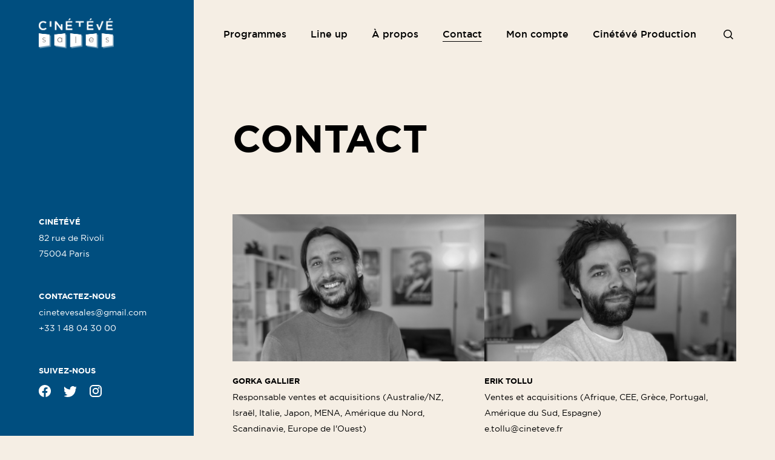

--- FILE ---
content_type: text/html; charset=UTF-8
request_url: https://sales.cineteve.com/contact/
body_size: 5128
content:
<!DOCTYPE html>
<html lang="fr-FR" class="no-js no-svg">
<head>
<meta charset="UTF-8">
<meta name="viewport" content="width=device-width, initial-scale=1">
<link rel="profile" href="https://gmpg.org/xfn/11">

<link rel="apple-touch-icon" sizes="180x180" href="https://sales.cineteve.com/wp-content/themes/cineteve/assets/icons/apple-touch-icon.png">
<link rel="icon" type="image/png" sizes="32x32" href="https://sales.cineteve.com/wp-content/themes/cineteve/assets/icons/favicon-32x32.png">
<link rel="icon" type="image/png" sizes="16x16" href="https://sales.cineteve.com/wp-content/themes/cineteve/assets/icons/favicon-16x16.png">
<link rel="manifest" href="https://sales.cineteve.com/wp-content/themes/cineteve/assets/icons/site.webmanifest">
<link rel="mask-icon" href="https://sales.cineteve.com/wp-content/themes/cineteve/assets/icons/safari-pinned-tab.svg" color="#333333">
<link rel="shortcut icon" href="https://sales.cineteve.com/wp-content/themes/cineteve/assets/icons/favicon.ico">
<meta name="msapplication-TileColor" content="#000000">
<meta name="msapplication-config" content="https://sales.cineteve.com/wp-content/themes/cineteve/assets/icons/browserconfig.xml">
<meta name="theme-color" content="#ffffff">

<meta property="og:image" content="https://sales.cineteve.com/wp-content/themes/cineteve/assets/icons/opengraph.jpg">
	
<title>Contact &#8211; Cinétévé Sales</title>
<meta name='robots' content='max-image-preview:large' />
<link rel="alternate" hreflang="fr" href="https://sales.cineteve.com/contact/" />
<link rel="alternate" hreflang="en" href="https://sales.cineteve.com/en/contact-us/" />
<link rel="alternate" hreflang="x-default" href="https://sales.cineteve.com/contact/" />
<link rel='stylesheet' id='wp-block-library-css' href='https://sales.cineteve.com/wp-includes/css/dist/block-library/style.min.css?ver=1d102ee8df5bf179bc5308e54a461e0f' type='text/css' media='all' />
<style id='classic-theme-styles-inline-css' type='text/css'>
/*! This file is auto-generated */
.wp-block-button__link{color:#fff;background-color:#32373c;border-radius:9999px;box-shadow:none;text-decoration:none;padding:calc(.667em + 2px) calc(1.333em + 2px);font-size:1.125em}.wp-block-file__button{background:#32373c;color:#fff;text-decoration:none}
</style>
<style id='global-styles-inline-css' type='text/css'>
:root{--wp--preset--aspect-ratio--square: 1;--wp--preset--aspect-ratio--4-3: 4/3;--wp--preset--aspect-ratio--3-4: 3/4;--wp--preset--aspect-ratio--3-2: 3/2;--wp--preset--aspect-ratio--2-3: 2/3;--wp--preset--aspect-ratio--16-9: 16/9;--wp--preset--aspect-ratio--9-16: 9/16;--wp--preset--color--black: #000000;--wp--preset--color--cyan-bluish-gray: #abb8c3;--wp--preset--color--white: #ffffff;--wp--preset--color--pale-pink: #f78da7;--wp--preset--color--vivid-red: #cf2e2e;--wp--preset--color--luminous-vivid-orange: #ff6900;--wp--preset--color--luminous-vivid-amber: #fcb900;--wp--preset--color--light-green-cyan: #7bdcb5;--wp--preset--color--vivid-green-cyan: #00d084;--wp--preset--color--pale-cyan-blue: #8ed1fc;--wp--preset--color--vivid-cyan-blue: #0693e3;--wp--preset--color--vivid-purple: #9b51e0;--wp--preset--gradient--vivid-cyan-blue-to-vivid-purple: linear-gradient(135deg,rgba(6,147,227,1) 0%,rgb(155,81,224) 100%);--wp--preset--gradient--light-green-cyan-to-vivid-green-cyan: linear-gradient(135deg,rgb(122,220,180) 0%,rgb(0,208,130) 100%);--wp--preset--gradient--luminous-vivid-amber-to-luminous-vivid-orange: linear-gradient(135deg,rgba(252,185,0,1) 0%,rgba(255,105,0,1) 100%);--wp--preset--gradient--luminous-vivid-orange-to-vivid-red: linear-gradient(135deg,rgba(255,105,0,1) 0%,rgb(207,46,46) 100%);--wp--preset--gradient--very-light-gray-to-cyan-bluish-gray: linear-gradient(135deg,rgb(238,238,238) 0%,rgb(169,184,195) 100%);--wp--preset--gradient--cool-to-warm-spectrum: linear-gradient(135deg,rgb(74,234,220) 0%,rgb(151,120,209) 20%,rgb(207,42,186) 40%,rgb(238,44,130) 60%,rgb(251,105,98) 80%,rgb(254,248,76) 100%);--wp--preset--gradient--blush-light-purple: linear-gradient(135deg,rgb(255,206,236) 0%,rgb(152,150,240) 100%);--wp--preset--gradient--blush-bordeaux: linear-gradient(135deg,rgb(254,205,165) 0%,rgb(254,45,45) 50%,rgb(107,0,62) 100%);--wp--preset--gradient--luminous-dusk: linear-gradient(135deg,rgb(255,203,112) 0%,rgb(199,81,192) 50%,rgb(65,88,208) 100%);--wp--preset--gradient--pale-ocean: linear-gradient(135deg,rgb(255,245,203) 0%,rgb(182,227,212) 50%,rgb(51,167,181) 100%);--wp--preset--gradient--electric-grass: linear-gradient(135deg,rgb(202,248,128) 0%,rgb(113,206,126) 100%);--wp--preset--gradient--midnight: linear-gradient(135deg,rgb(2,3,129) 0%,rgb(40,116,252) 100%);--wp--preset--font-size--small: 13px;--wp--preset--font-size--medium: 20px;--wp--preset--font-size--large: 36px;--wp--preset--font-size--x-large: 42px;--wp--preset--spacing--20: 0.44rem;--wp--preset--spacing--30: 0.67rem;--wp--preset--spacing--40: 1rem;--wp--preset--spacing--50: 1.5rem;--wp--preset--spacing--60: 2.25rem;--wp--preset--spacing--70: 3.38rem;--wp--preset--spacing--80: 5.06rem;--wp--preset--shadow--natural: 6px 6px 9px rgba(0, 0, 0, 0.2);--wp--preset--shadow--deep: 12px 12px 50px rgba(0, 0, 0, 0.4);--wp--preset--shadow--sharp: 6px 6px 0px rgba(0, 0, 0, 0.2);--wp--preset--shadow--outlined: 6px 6px 0px -3px rgba(255, 255, 255, 1), 6px 6px rgba(0, 0, 0, 1);--wp--preset--shadow--crisp: 6px 6px 0px rgba(0, 0, 0, 1);}:where(.is-layout-flex){gap: 0.5em;}:where(.is-layout-grid){gap: 0.5em;}body .is-layout-flex{display: flex;}.is-layout-flex{flex-wrap: wrap;align-items: center;}.is-layout-flex > :is(*, div){margin: 0;}body .is-layout-grid{display: grid;}.is-layout-grid > :is(*, div){margin: 0;}:where(.wp-block-columns.is-layout-flex){gap: 2em;}:where(.wp-block-columns.is-layout-grid){gap: 2em;}:where(.wp-block-post-template.is-layout-flex){gap: 1.25em;}:where(.wp-block-post-template.is-layout-grid){gap: 1.25em;}.has-black-color{color: var(--wp--preset--color--black) !important;}.has-cyan-bluish-gray-color{color: var(--wp--preset--color--cyan-bluish-gray) !important;}.has-white-color{color: var(--wp--preset--color--white) !important;}.has-pale-pink-color{color: var(--wp--preset--color--pale-pink) !important;}.has-vivid-red-color{color: var(--wp--preset--color--vivid-red) !important;}.has-luminous-vivid-orange-color{color: var(--wp--preset--color--luminous-vivid-orange) !important;}.has-luminous-vivid-amber-color{color: var(--wp--preset--color--luminous-vivid-amber) !important;}.has-light-green-cyan-color{color: var(--wp--preset--color--light-green-cyan) !important;}.has-vivid-green-cyan-color{color: var(--wp--preset--color--vivid-green-cyan) !important;}.has-pale-cyan-blue-color{color: var(--wp--preset--color--pale-cyan-blue) !important;}.has-vivid-cyan-blue-color{color: var(--wp--preset--color--vivid-cyan-blue) !important;}.has-vivid-purple-color{color: var(--wp--preset--color--vivid-purple) !important;}.has-black-background-color{background-color: var(--wp--preset--color--black) !important;}.has-cyan-bluish-gray-background-color{background-color: var(--wp--preset--color--cyan-bluish-gray) !important;}.has-white-background-color{background-color: var(--wp--preset--color--white) !important;}.has-pale-pink-background-color{background-color: var(--wp--preset--color--pale-pink) !important;}.has-vivid-red-background-color{background-color: var(--wp--preset--color--vivid-red) !important;}.has-luminous-vivid-orange-background-color{background-color: var(--wp--preset--color--luminous-vivid-orange) !important;}.has-luminous-vivid-amber-background-color{background-color: var(--wp--preset--color--luminous-vivid-amber) !important;}.has-light-green-cyan-background-color{background-color: var(--wp--preset--color--light-green-cyan) !important;}.has-vivid-green-cyan-background-color{background-color: var(--wp--preset--color--vivid-green-cyan) !important;}.has-pale-cyan-blue-background-color{background-color: var(--wp--preset--color--pale-cyan-blue) !important;}.has-vivid-cyan-blue-background-color{background-color: var(--wp--preset--color--vivid-cyan-blue) !important;}.has-vivid-purple-background-color{background-color: var(--wp--preset--color--vivid-purple) !important;}.has-black-border-color{border-color: var(--wp--preset--color--black) !important;}.has-cyan-bluish-gray-border-color{border-color: var(--wp--preset--color--cyan-bluish-gray) !important;}.has-white-border-color{border-color: var(--wp--preset--color--white) !important;}.has-pale-pink-border-color{border-color: var(--wp--preset--color--pale-pink) !important;}.has-vivid-red-border-color{border-color: var(--wp--preset--color--vivid-red) !important;}.has-luminous-vivid-orange-border-color{border-color: var(--wp--preset--color--luminous-vivid-orange) !important;}.has-luminous-vivid-amber-border-color{border-color: var(--wp--preset--color--luminous-vivid-amber) !important;}.has-light-green-cyan-border-color{border-color: var(--wp--preset--color--light-green-cyan) !important;}.has-vivid-green-cyan-border-color{border-color: var(--wp--preset--color--vivid-green-cyan) !important;}.has-pale-cyan-blue-border-color{border-color: var(--wp--preset--color--pale-cyan-blue) !important;}.has-vivid-cyan-blue-border-color{border-color: var(--wp--preset--color--vivid-cyan-blue) !important;}.has-vivid-purple-border-color{border-color: var(--wp--preset--color--vivid-purple) !important;}.has-vivid-cyan-blue-to-vivid-purple-gradient-background{background: var(--wp--preset--gradient--vivid-cyan-blue-to-vivid-purple) !important;}.has-light-green-cyan-to-vivid-green-cyan-gradient-background{background: var(--wp--preset--gradient--light-green-cyan-to-vivid-green-cyan) !important;}.has-luminous-vivid-amber-to-luminous-vivid-orange-gradient-background{background: var(--wp--preset--gradient--luminous-vivid-amber-to-luminous-vivid-orange) !important;}.has-luminous-vivid-orange-to-vivid-red-gradient-background{background: var(--wp--preset--gradient--luminous-vivid-orange-to-vivid-red) !important;}.has-very-light-gray-to-cyan-bluish-gray-gradient-background{background: var(--wp--preset--gradient--very-light-gray-to-cyan-bluish-gray) !important;}.has-cool-to-warm-spectrum-gradient-background{background: var(--wp--preset--gradient--cool-to-warm-spectrum) !important;}.has-blush-light-purple-gradient-background{background: var(--wp--preset--gradient--blush-light-purple) !important;}.has-blush-bordeaux-gradient-background{background: var(--wp--preset--gradient--blush-bordeaux) !important;}.has-luminous-dusk-gradient-background{background: var(--wp--preset--gradient--luminous-dusk) !important;}.has-pale-ocean-gradient-background{background: var(--wp--preset--gradient--pale-ocean) !important;}.has-electric-grass-gradient-background{background: var(--wp--preset--gradient--electric-grass) !important;}.has-midnight-gradient-background{background: var(--wp--preset--gradient--midnight) !important;}.has-small-font-size{font-size: var(--wp--preset--font-size--small) !important;}.has-medium-font-size{font-size: var(--wp--preset--font-size--medium) !important;}.has-large-font-size{font-size: var(--wp--preset--font-size--large) !important;}.has-x-large-font-size{font-size: var(--wp--preset--font-size--x-large) !important;}
:where(.wp-block-post-template.is-layout-flex){gap: 1.25em;}:where(.wp-block-post-template.is-layout-grid){gap: 1.25em;}
:where(.wp-block-columns.is-layout-flex){gap: 2em;}:where(.wp-block-columns.is-layout-grid){gap: 2em;}
:root :where(.wp-block-pullquote){font-size: 1.5em;line-height: 1.6;}
</style>
<link rel='stylesheet' id='pld-frontend-css' href='https://sales.cineteve.com/wp-content/plugins/posts-like-dislike/css/pld-frontend.css?ver=1.1.4' type='text/css' media='all' />
<link rel='stylesheet' id='cineteve-style-css' href='https://sales.cineteve.com/wp-content/themes/cineteve/assets/css/style.css?ver=1d102ee8df5bf179bc5308e54a461e0f' type='text/css' media='all' />
<script type="text/javascript" src="https://sales.cineteve.com/wp-includes/js/jquery/jquery.min.js?ver=3.7.1" id="jquery-core-js"></script>
<script type="text/javascript" src="https://sales.cineteve.com/wp-includes/js/jquery/jquery-migrate.min.js?ver=3.4.1" id="jquery-migrate-js"></script>
<script type="text/javascript" id="pld-frontend-js-extra">
/* <![CDATA[ */
var pld_js_object = {"admin_ajax_url":"https:\/\/sales.cineteve.com\/wp-admin\/admin-ajax.php","admin_ajax_nonce":"9cfcccf798"};
/* ]]> */
</script>
<script type="text/javascript" src="https://sales.cineteve.com/wp-content/plugins/posts-like-dislike/js/pld-frontend.js?ver=1.1.4" id="pld-frontend-js"></script>
<script type="text/javascript" src="https://sales.cineteve.com/wp-content/themes/cineteve/assets/js/main.js?ver=1d102ee8df5bf179bc5308e54a461e0f" id="cineteve-script-js"></script>
<link rel="canonical" href="https://sales.cineteve.com/contact/" />
<style></style></head>

<body data-rsssl=1 class="page-template page-template-template-contact page-template-template-contact-php page page-id-4948 no-touch alt-sales">
<div id="page" class="site">

	<header class="header">
		<div class="wrap">

			<div class="header__logo">
				<a href="https://sales.cineteve.com" class="js-tag" data-tag-cat="navigation" data-tag-action="click" data-tag-label="top_logo_fr">
					<i class="i i--logo"></i>
					<span class="visuallyhidden">Cinétévé Sales</span>
				</a>
			</div>

			<div class="header__right">
				<div class="d-only">
					<div class="menu-pages-header-container"><ul id="menu-pages-header" class="menu"><li id="menu-item-25701" class="menu-item menu-item-type-post_type menu-item-object-page menu-item-25701"><a href="https://sales.cineteve.com/catalogue/">Programmes</a></li>
<li id="menu-item-25948" class="menu-item menu-item-type-post_type menu-item-object-page menu-item-25948"><a href="https://sales.cineteve.com/line-up/">Line up</a></li>
<li id="menu-item-5005" class="menu-item menu-item-type-post_type menu-item-object-page menu-item-5005"><a href="https://sales.cineteve.com/a-propos/">À propos</a></li>
<li id="menu-item-5007" class="menu-item menu-item-type-post_type menu-item-object-page current-menu-item page_item page-item-4948 current_page_item menu-item-5007"><a href="https://sales.cineteve.com/contact/" aria-current="page">Contact</a></li>
<li id="menu-item-26543" class="menu-item menu-item-type-post_type menu-item-object-page menu-item-26543"><a href="https://sales.cineteve.com/acces-pro/">Mon compte</a></li>
<li id="menu-item-25669" class="menu-item menu-item-type-custom menu-item-object-custom menu-item-25669"><a target="_blank" rel="noopener" href="https://cineteve.com">Cinétévé Production</a></li>
</ul></div>										<a href="#searchform" class="js-toggle-search js-tag js-anim-text header__search header__search--desktop" data-tag-cat="navigation" data-tag-action="click" data-tag-label="top_search"><span class="visuallyhidden">Rechercher</span></a>
									</div>
				<div class="mt-only">
					<a href="#menu" class="js-open-menu js-tag js-anim-text header__menu" data-tag-cat="navigation" data-tag-action="click" data-tag-label="top_menu">Menu</a>
										<a href="#searchform" class="js-toggle-search js-tag js-anim-text header__search" data-tag-cat="navigation" data-tag-action="click" data-tag-label="top_search"><span class="visuallyhidden">Rechercher</span></a>
									</div>
			</div>

			<div class="header__menu-mobile">
				<a href="#" class="js-close-menu header__menu-mobile__close"><span class="visuallyhidden">Fermer</span></a>

				<div class="header__menu-mobile__wrapper">
					<div class="menu-menu-mobile-container"><ul id="menu-menu-mobile" class="menu"><li id="menu-item-25692" class="menu-item menu-item-type-post_type menu-item-object-page menu-item-25692"><a href="https://sales.cineteve.com/catalogue/">Programmes</a></li>
<li id="menu-item-25949" class="menu-item menu-item-type-post_type menu-item-object-page menu-item-25949"><a href="https://sales.cineteve.com/line-up/">Line up</a></li>
<li id="menu-item-25693" class="menu-item menu-item-type-post_type menu-item-object-page menu-item-25693"><a href="https://sales.cineteve.com/a-propos/">À propos</a></li>
<li id="menu-item-25694" class="menu-item menu-item-type-post_type menu-item-object-page current-menu-item page_item page-item-4948 current_page_item menu-item-25694"><a href="https://sales.cineteve.com/contact/" aria-current="page">Contact</a></li>
<li id="menu-item-26545" class="menu-item menu-item-type-post_type menu-item-object-page menu-item-26545"><a href="https://sales.cineteve.com/acces-pro/">Mon compte</a></li>
</ul></div>				</div>
				
				<hr>

				<div class="header__menu-mobile__wrapper">
					<div class="menu-header-mobile-2-container"><ul id="menu-header-mobile-2" class="menu"><li id="menu-item-25696" class="menu-item menu-item-type-custom menu-item-object-custom menu-item-25696"><a href="https://cineteve.com">Cinétévé Production</a></li>
<li id="menu-item-25695" class="menu-item menu-item-type-post_type menu-item-object-page menu-item-25695"><a href="https://sales.cineteve.com/mentions-legales/">Mentions légales</a></li>
</ul></div>
<div class="wpml-ls-statics-shortcode_actions wpml-ls wpml-ls-legacy-list-horizontal">
	<ul><li class="wpml-ls-slot-shortcode_actions wpml-ls-item wpml-ls-item-fr wpml-ls-current-language wpml-ls-first-item wpml-ls-item-legacy-list-horizontal">
				<a href="https://sales.cineteve.com/contact/" class="wpml-ls-link">
                    <span class="wpml-ls-native">FR</span></a>
			</li><li class="wpml-ls-slot-shortcode_actions wpml-ls-item wpml-ls-item-en wpml-ls-last-item wpml-ls-item-legacy-list-horizontal">
				<a href="https://sales.cineteve.com/en/contact-us/" class="wpml-ls-link">
                    <span class="wpml-ls-native" lang="en">EN</span></a>
			</li></ul>
</div>
<div class="menu-social-container"><ul id="menu-social" class="menu"><li id="menu-item-4958" class="menu-item menu-item-type-custom menu-item-object-custom menu-item-4958"><a target="_blank" rel="noopener" href="https://www.facebook.com/cineteve/"><i class="i i--facebook"></i><span class="visuallyhidden">Facebook</span></a></li>
<li id="menu-item-4959" class="menu-item menu-item-type-custom menu-item-object-custom menu-item-4959"><a target="_blank" rel="noopener" href="https://twitter.com/cineteve_prod"><i class="i i--twitter"></i><span class="visuallyhidden">Twitter</span></a></li>
<li id="menu-item-4960" class="menu-item menu-item-type-custom menu-item-object-custom menu-item-4960"><a target="_blank" rel="noopener" href="https://www.instagram.com/cineteve_prod/"><i class="i i--instagram"></i><span class="visuallyhidden">Instagram</span></a></li>
</ul></div>				</div>
			</div>

		</div>

		<div class="header__search-block">
			<div class="wrap">
				

<form role="search" method="get" class="search-form" action="https://sales.cineteve.com/">
	<label for="search-form-696a36f84d5e4">
		<span class="screen-reader-text">Un film, réalisateur, acteur...</span>
	</label>
	<input type="search" id="search-form-696a36f84d5e4" class="search-field" placeholder="Rechercher..." value="" name="s" />
	<button type="submit" class="search-submit btn btn--full">
		<span>Rechercher</span>
	</button>
</form>
			</div>
		</div>
	</header>

	<div class="site-content-contain">
		<div id="content" class="site-content">

<main role="main">

	<h1 class="h1 smaller upper m-only">Contact</h1>

	<div class="flex">

		<aside class="aside">
			<div class="aside__content">

				<!-- TO ADD: dynamic values -->
				<h2 class="h3 white">Cinétévé</h2>
				<p><p>82 rue de Rivoli<br />
75004 Paris</p>
</p>

				<h2 class="h3 white">Contactez-nous</h2>
				<p><a href="mailto:cinetevesales@gmail.com">cinetevesales@gmail.com</a><br/><a href="tel:+33 1 48 04 30 00">+33 1 48 04 30 00</a></p>

				<h2 class="h3 white">Suivez-nous</h2>
				<div class="menu-social-container"><ul id="menu-social-1" class="menu"><li class="menu-item menu-item-type-custom menu-item-object-custom menu-item-4958"><a target="_blank" rel="noopener" href="https://www.facebook.com/cineteve/"><i class="i i--facebook"></i><span class="visuallyhidden">Facebook</span></a></li>
<li class="menu-item menu-item-type-custom menu-item-object-custom menu-item-4959"><a target="_blank" rel="noopener" href="https://twitter.com/cineteve_prod"><i class="i i--twitter"></i><span class="visuallyhidden">Twitter</span></a></li>
<li class="menu-item menu-item-type-custom menu-item-object-custom menu-item-4960"><a target="_blank" rel="noopener" href="https://www.instagram.com/cineteve_prod/"><i class="i i--instagram"></i><span class="visuallyhidden">Instagram</span></a></li>
</ul></div>
			</div>
		</aside><!--

		--><section class="column">

			<p class="h1 smaller upper dt-only">Contact</p>

			<ul class="list list--contact">
									<li>
												<div class="pic-wrapper">
							<img class="pic" src="https://sales.cineteve.com/wp-content/uploads/2020/01/gorka-nb-e1686735798275-440x280.png" alt="" />
						</div>
												<h2 class="h3">Gorka Gallier</h2>
						<p class="meta">
							Responsable ventes et acquisitions (Australie/NZ, Israël, Italie, Japon, MENA, Amérique du Nord, Scandinavie, Europe de l'Ouest)<br/><a href="mailto:g.gallier@cineteve.fr">g.gallier@cineteve.fr</a>						</p>
					</li>
									<li>
												<div class="pic-wrapper">
							<img class="pic" src="https://sales.cineteve.com/wp-content/uploads/2021/12/erik-nb-e1686736764909-440x280.png" alt="" />
						</div>
												<h2 class="h3">Erik Tollu</h2>
						<p class="meta">
							Ventes et acquisitions (Afrique, CEE, Grèce, Portugal, Amérique du Sud, Espagne)<br/><a href="mailto:e.tollu@cineteve.fr">e.tollu@cineteve.fr</a>						</p>
					</li>
									<li>
												<div class="pic-wrapper">
							<img class="pic" src="https://sales.cineteve.com/wp-content/uploads/2020/01/Eleonore_-NB-e1684862810601-440x280.png" alt="" />
						</div>
												<h2 class="h3">Éléonore Picq</h2>
						<p class="meta">
							Assistante ventes internationales (Asie, Inflight, VOD)<br/><a href="mailto:e.picq@cineteve.fr">e.picq@cineteve.fr</a>						</p>
					</li>
							</ul>

		</section>

	</div>

</main><!-- #main -->

		</div><!-- #content -->

		<footer class="footer">
			<div class="footer__left">

				<p>Tous droits réservés Cinétévé Sales 2026</p>
				<div class="menu-pages-container"><ul id="menu-pages" class="menu"><li id="menu-item-4952" class="menu-item menu-item-type-post_type menu-item-object-page menu-item-4952"><a href="https://sales.cineteve.com/mentions-legales/">Mentions légales</a></li>
</ul></div>
			</div>

			<div class="footer__right">

				<div class="menu-social-container"><ul id="menu-social-2" class="menu"><li class="menu-item menu-item-type-custom menu-item-object-custom menu-item-4958"><a target="_blank" rel="noopener" href="https://www.facebook.com/cineteve/"><i class="i i--facebook"></i><span class="visuallyhidden">Facebook</span></a></li>
<li class="menu-item menu-item-type-custom menu-item-object-custom menu-item-4959"><a target="_blank" rel="noopener" href="https://twitter.com/cineteve_prod"><i class="i i--twitter"></i><span class="visuallyhidden">Twitter</span></a></li>
<li class="menu-item menu-item-type-custom menu-item-object-custom menu-item-4960"><a target="_blank" rel="noopener" href="https://www.instagram.com/cineteve_prod/"><i class="i i--instagram"></i><span class="visuallyhidden">Instagram</span></a></li>
</ul></div>
<div class="wpml-ls-statics-shortcode_actions wpml-ls wpml-ls-legacy-list-horizontal">
	<ul><li class="wpml-ls-slot-shortcode_actions wpml-ls-item wpml-ls-item-fr wpml-ls-current-language wpml-ls-first-item wpml-ls-item-legacy-list-horizontal">
				<a href="https://sales.cineteve.com/contact/" class="wpml-ls-link">
                    <span class="wpml-ls-native">FR</span></a>
			</li><li class="wpml-ls-slot-shortcode_actions wpml-ls-item wpml-ls-item-en wpml-ls-last-item wpml-ls-item-legacy-list-horizontal">
				<a href="https://sales.cineteve.com/en/contact-us/" class="wpml-ls-link">
                    <span class="wpml-ls-native" lang="en">EN</span></a>
			</li></ul>
</div>

			</div>
		</footer>
	</div><!-- .site-content-contain -->

	</div><!-- #page -->

<div id="overlay"></div>

<link rel='stylesheet' id='wpml-legacy-horizontal-list-0-css' href='https://sales.cineteve.com/wp-content/plugins/sitepress-multilingual-cms/templates/language-switchers/legacy-list-horizontal/style.min.css?ver=1' type='text/css' media='all' />

<script>
	var _gaq=[['_setAccount','UA-18264719-5'],['_trackPageview']];
	(function(d,t){var g=d.createElement(t),s=d.getElementsByTagName(t)[0];
		g.src=('https:'==location.protocol?'//ssl':'//www')+'.google-analytics.com/ga.js';
		s.parentNode.insertBefore(g,s)}(document,'script'));
</script>

</body>
</html>

<!-- Cached by WP-Optimize (gzip) - https://getwpo.com - Last modified: 16 January 2026 15 h 02 min (Europe/Paris UTC:2) -->


--- FILE ---
content_type: image/svg+xml
request_url: https://sales.cineteve.com/wp-content/themes/cineteve/assets/images/logo-cineteve-sales-white.svg
body_size: 41358
content:
<svg height="49.043478" viewBox="0 0 122.166863 49.0434783" width="122.166863" xmlns="http://www.w3.org/2000/svg" xmlns:xlink="http://www.w3.org/1999/xlink"><image fill="none" height="49.043478" transform="translate(-58.560517 -33.440658)" width="122.166863" x="58.560517" xlink:href="[data-uri]" y="33.440658"/></svg>

--- FILE ---
content_type: image/svg+xml
request_url: https://sales.cineteve.com/wp-content/themes/cineteve/assets/images/i-twitter-white.svg
body_size: 332
content:
<svg viewBox="0 0 512 415.89" xmlns="http://www.w3.org/2000/svg"><path d="m512 49.21a209.9 209.9 0 0 1 -60.31 16.54 105.5 105.5 0 0 0 46.17-58.07 211.89 211.89 0 0 1 -66.74 25.5 105.12 105.12 0 0 0 -179 95.76 298.22 298.22 0 0 1 -216.45-109.74 105.16 105.16 0 0 0 32.51 140.19 105 105 0 0 1 -47.58-13.18v1.31a105.14 105.14 0 0 0 84.24 103 106.19 106.19 0 0 1 -27.67 3.68 100.8 100.8 0 0 1 -19.77-1.95 105.1 105.1 0 0 0 98.09 72.95 210.75 210.75 0 0 1 -130.44 44.87 222.62 222.62 0 0 1 -25-1.44 296.83 296.83 0 0 0 161 47.26c193.22 0 298.83-160 298.83-298.82l-.35-13.6a209.94 209.94 0 0 0 52.47-54.26z" fill="#fff"/></svg>

--- FILE ---
content_type: image/svg+xml
request_url: https://sales.cineteve.com/wp-content/themes/cineteve/assets/images/i-instagram-white.svg
body_size: 353
content:
<svg viewBox="0 0 553.03 553.03" xmlns="http://www.w3.org/2000/svg"><g fill="#fff" stroke="#fff" stroke-miterlimit="10" stroke-width="2"><path d="m387.88 1h-222.72c-90.52 0-164.16 73.64-164.16 164.16v222.72c0 90.51 73.64 164.12 164.16 164.12h222.72c90.51 0 164.12-73.61 164.12-164.12v-222.72c0-90.52-73.61-164.16-164.12-164.16zm108.72 386.88a108.73 108.73 0 0 1 -108.72 108.72h-222.72a108.73 108.73 0 0 1 -108.73-108.72v-222.72a108.73 108.73 0 0 1 108.73-108.73h222.72a108.73 108.73 0 0 1 108.72 108.73z"/><path d="m276.52 134c-78.59 0-142.52 63.93-142.52 142.52s63.93 142.48 142.52 142.48 142.48-63.9 142.48-142.48-63.9-142.52-142.48-142.52zm0 229.6a87.09 87.09 0 1 1 87.08-87.08 87.09 87.09 0 0 1 -87.08 87.08z"/><circle cx="419.31" cy="135.07" r="34.15"/></g></svg>

--- FILE ---
content_type: image/svg+xml
request_url: https://sales.cineteve.com/wp-content/themes/cineteve/assets/images/i-facebook.svg
body_size: 303
content:
<svg height="15.903333" viewBox="0 0 16 15.9033333" width="16" xmlns="http://www.w3.org/2000/svg"><path d="m16 8c0-4.418-3.582-8-8-8s-8 3.582-8 8c0 3.9933333 2.92533333 7.3026667 6.75 7.9026667v-5.59h-2.03133333v-2.31333337h2.03133333v-1.76133333c0-2.00466667 1.19466667-3.11266667 3.022-3.11266667.8746667 0 1.7906667.15666667 1.7906667.15666667v1.96866667h-1.0093334c-.99399997 0-1.30399997.61666666-1.30399997 1.24933333v1.5h2.21866667l-.3546667 2.3133333h-1.86399997v5.59c3.82533337-.6006666 6.75066667-3.9106666 6.75066667-7.9033333z"/></svg>

--- FILE ---
content_type: image/svg+xml
request_url: https://sales.cineteve.com/wp-content/themes/cineteve/assets/images/i-instagram.svg
body_size: 347
content:
<svg viewBox="0 0 553.03 553.03" xmlns="http://www.w3.org/2000/svg"><g stroke="#000" stroke-miterlimit="10" stroke-width="2"><path d="m387.88 1h-222.72c-90.52 0-164.16 73.64-164.16 164.16v222.72c0 90.51 73.64 164.12 164.16 164.12h222.72c90.51 0 164.12-73.61 164.12-164.12v-222.72c0-90.52-73.61-164.16-164.12-164.16zm108.72 386.88a108.73 108.73 0 0 1 -108.72 108.72h-222.72a108.73 108.73 0 0 1 -108.73-108.72v-222.72a108.73 108.73 0 0 1 108.73-108.73h222.72a108.73 108.73 0 0 1 108.72 108.73z"/><path d="m276.52 134c-78.59 0-142.52 63.93-142.52 142.52s63.93 142.48 142.52 142.48 142.48-63.9 142.48-142.48-63.9-142.52-142.48-142.52zm0 229.6a87.09 87.09 0 1 1 87.08-87.08 87.09 87.09 0 0 1 -87.08 87.08z"/><circle cx="419.31" cy="135.07" r="34.15"/></g></svg>

--- FILE ---
content_type: image/svg+xml
request_url: https://sales.cineteve.com/wp-content/themes/cineteve/assets/images/i-facebook-white.svg
body_size: 313
content:
<svg height="15.903333" viewBox="0 0 16 15.9033333" width="16" xmlns="http://www.w3.org/2000/svg"><path d="m16 8c0-4.418-3.582-8-8-8s-8 3.582-8 8c0 3.9933333 2.92533333 7.3026667 6.75 7.9026667v-5.59h-2.03133333v-2.31333337h2.03133333v-1.76133333c0-2.00466667 1.19466667-3.11266667 3.022-3.11266667.8746667 0 1.7906667.15666667 1.7906667.15666667v1.96866667h-1.0093334c-.99399997 0-1.30399997.61666666-1.30399997 1.24933333v1.5h2.21866667l-.3546667 2.3133333h-1.86399997v5.59c3.82533337-.6006666 6.75066667-3.9106666 6.75066667-7.9033333z" fill="#fff"/></svg>